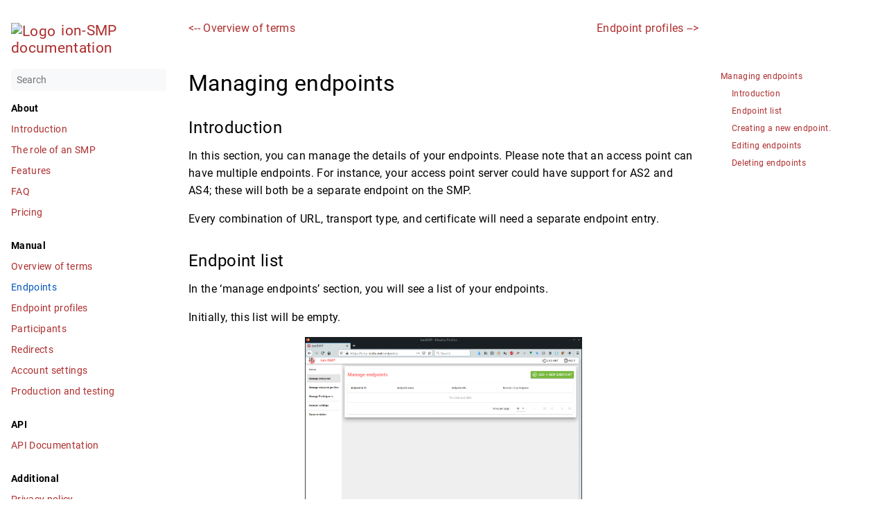

--- FILE ---
content_type: text/html
request_url: https://ion-smp.net/documentation/manual/endpoints/
body_size: 3624
content:
<!DOCTYPE html>
<html lang="en">

<head>
  <meta charset="UTF-8">
<meta name="viewport" content="width=device-width, initial-scale=1.0">
<meta name="description" content="Managing endpoints Introduction In this section, you can manage the details of your endpoints. Please note that an access point can have multiple endpoints. For instance, your access point server could have support for AS2 and AS4; these will both be a separate endpoint on the SMP.
Every combination of URL, transport type, and certificate will need a separate endpoint entry.
Endpoint list In the &lsquo;manage endpoints&rsquo; section, you will see a list of your endpoints."><meta property="og:url" content="https://ion-smp.net/documentation/manual/endpoints/">
  <meta property="og:site_name" content="ion-SMP documentation">
  <meta property="og:title" content="Endpoints">
  <meta property="og:description" content="Managing endpoints Introduction In this section, you can manage the details of your endpoints. Please note that an access point can have multiple endpoints. For instance, your access point server could have support for AS2 and AS4; these will both be a separate endpoint on the SMP.
Every combination of URL, transport type, and certificate will need a separate endpoint entry.
Endpoint list In the ‘manage endpoints’ section, you will see a list of your endpoints.">
  <meta property="og:locale" content="en">
  <meta property="og:type" content="article">
    <meta property="article:section" content="manual">
    <meta property="article:modified_time" content="2020-11-09T17:28:12+01:00">
<title>Endpoints | ion-SMP documentation</title>
<link rel="icon" href="/documentation/favicon.png" type="image/x-icon">


<link rel="stylesheet" href="/documentation/book.min.43ea4026a52be03f709fccca49769e06471f235a1fc425b2a481cc2c3ea0a7d2.css" integrity="sha256-Q&#43;pAJqUr4D9wn8zKSXaeBkcfI1ofxCWypIHMLD6gp9I=">


<script defer src="/documentation/en.search.min.ba64cfedd0863c598167ed76ffd899a9e7e87f1860f2abb33eb5c6ce850a92fe.js" integrity="sha256-umTP7dCGPFmBZ&#43;12/9iZqefofxhg8quzPrXGzoUKkv4="></script>



<!--
Made with Book Theme
https://github.com/alex-shpak/hugo-book
-->

  <link rel="stylesheet" href="/documentation/css/ionite_book.css"/>
</head>

<body>
  <input type="checkbox" class="hidden" id="menu-control" />
  <main class="container flex">
    <aside class="book-menu">
      
  <nav>
<h2 class="book-brand">
  <a href="/documentation"><img src="/images/ion_smp_small.png" alt="Logo" /><span>ion-SMP documentation</span>
  </a>
</h2>


<div class="book-search">
  <input type="text" id="book-search-input" placeholder="Search" aria-label="Search" maxlength="64" data-hotkeys="s/" />
  <div class="book-search-spinner spinner hidden"></div>
  <ul id="book-search-results"></ul>
</div>











  

  






  <ul>
  
    

  <li class="book-section-flat" >
    

  
  <span>About</span>
  


    




  
  <ul>
    
      
        <li>

  
  <a href="/documentation/about/introduction/" class="">Introduction</a>
  

</li>
      
    
      
        <li>

  
  <a href="/documentation/about/role/" class="">The role of an SMP</a>
  

</li>
      
    
      
        <li>

  
  <a href="/documentation/about/features/" class="">Features</a>
  

</li>
      
    
      
        <li>

  
  <a href="/documentation/about/FAQ/" class="">FAQ</a>
  

</li>
      
    
      
        <li>

  
  <a href="/documentation/about/pricing/" class="">Pricing</a>
  

</li>
      
    
  </ul>
  



  </li>


  
    

  <li class="book-section-flat" >
    

  
  <span>Manual</span>
  


    




  
  <ul>
    
      
        <li>

  
  <a href="/documentation/manual/overview/" class="">Overview of terms</a>
  

</li>
      
    
      
        <li>

  
  <a href="/documentation/manual/endpoints/" class="active">Endpoints</a>
  

</li>
      
    
      
        <li>

  
  <a href="/documentation/manual/endpoint_profiles/" class="">Endpoint profiles</a>
  

</li>
      
    
      
        <li>

  
  <a href="/documentation/manual/participants/" class="">Participants</a>
  

</li>
      
    
      
        <li>

  
  <a href="/documentation/manual/redirects/" class="">Redirects</a>
  

</li>
      
    
      
        <li>

  
  <a href="/documentation/manual/account_settings/" class="">Account settings</a>
  

</li>
      
    
      
        <li>

  
  <a href="/documentation/manual/production_and_testing/" class="">Production and testing</a>
  

</li>
      
    
  </ul>
  



  </li>


  
    

  <li class="book-section-flat" >
    

  
  <span>API</span>
  


    




  
  <ul>
    
      
        <li>

  
  <a href="/documentation/API/api_10/" class="">API Documentation</a>
  

</li>
      
    
  </ul>
  



  </li>


  
    

  <li class="book-section-flat" >
    

  
  <span>Additional</span>
  


    




  
  <ul>
    
      
        <li>

  
  <a href="/documentation/additional/privacy_statement/" class="">Privacy policy</a>
  

</li>
      
    
      
        <li>

  
  <a href="/documentation/additional/terms_and_conditions/" class="">Terms and conditions</a>
  

</li>
      
    
      
        <li>

  
  <a href="/documentation/additional/changelog/" class="">Changes</a>
  

</li>
      
    
  </ul>
  



  </li>


  
  </ul>
















</nav>




  <script>(function(){var e=document.querySelector("aside.book-menu nav");addEventListener("beforeunload",function(){localStorage.setItem("menu.scrollTop",e.scrollTop)}),e.scrollTop=localStorage.getItem("menu.scrollTop")})()</script>


 
    </aside>

    <div class="book-page">
      <header class="book-header">
        
  <div class="flex align-center justify-between">
  <label for="menu-control">
    <img src="/documentation/svg/menu.svg" class="book-icon" alt="Menu" />
  </label>

  <strong>Endpoints</strong>

  <label for="toc-control">
    <img src="/documentation/svg/toc.svg" class="book-icon" alt="Table of Contents" />
  </label>
</div>


  
    <input type="checkbox" class="hidden" id="toc-control" />
    <aside class="hidden clearfix">
      
  <nav id="TableOfContents">
  <ul>
    <li><a href="#managing-endpoints">Managing endpoints</a>
      <ul>
        <li><a href="#introduction">Introduction</a></li>
        <li><a href="#endpoint-list">Endpoint list</a></li>
        <li><a href="#creating-a-new-endpoint">Creating a new endpoint.</a></li>
        <li><a href="#editing-endpoints">Editing endpoints</a></li>
        <li><a href="#deleting-endpoints">Deleting endpoints</a></li>
      </ul>
    </li>
  </ul>
</nav>


    </aside>
  
 
      </header>

      <div align="left" style="float: left;">

    <a href="/documentation/manual/overview/">&lt;-- Overview of terms</a>

</div>
<div align="right">

    <a href="/documentation/manual/endpoint_profiles/">Endpoint profiles --&gt;</a>

</div>
<br />
<br />
<br />
      
  <article class="markdown"><h1 id="managing-endpoints">Managing endpoints</h1>
<h2 id="introduction">Introduction</h2>
<p>In this section, you can manage the details of your endpoints. Please note that an access point can have multiple endpoints. For instance, your access point server could have support for AS2 and AS4; these will both be a separate endpoint on the SMP.</p>
<p>Every combination of URL, transport type, and certificate will need a separate endpoint entry.</p>
<h2 id="endpoint-list">Endpoint list</h2>
<p>In the &lsquo;manage endpoints&rsquo; section, you will see a list of your endpoints.</p>
<p>Initially, this list will be empty.</p>



<div class="text-center">
  <a href="/documentation/images/screenshots/endpoints/endpoint_list_1.png">
  <img
    src="/documentation/images/screenshots/endpoints/endpoint_list_1.png"
    alt="Screenshot"
    width="400"
    decoding="async"
  />
  </a>
</div>

<h2 id="creating-a-new-endpoint">Creating a new endpoint.</h2>
<p>You can create a new endpoint with the button &lsquo;Add a new endpoint&rsquo; at the top right.</p>
<p>You will be presented with the following screen:</p>



<div class="text-center">
  <a href="/documentation/images/screenshots/endpoints/endpoint_edit_1.png">
  <img
    src="/documentation/images/screenshots/endpoints/endpoint_edit_1.png"
    alt="Screenshot"
    width="400"
    decoding="async"
  />
  </a>
</div>

<p>The endpoint creation scheme has the following entries:</p>
<ul>
<li>
<p><strong>Endpoint ID</strong>: the numeric identifier of this endpoint, only used internally and potentially by your API client. You can leave this field blank, and it will be provided for you. You cannot use a number that you are already using for another endpoint.</p>
</li>
<li>
<p><strong>Endpoint Name</strong>: The name of this endpoint.</p>
</li>
<li>
<p><strong>Endpoint URL</strong>: The URL where this endpoint is listening for incoming documents. For example: <a href="https://endpoint.company.net/as2">https://endpoint.company.net/as2</a></p>
</li>
<li>
<p><strong>Technical contact URL or mail address</strong>: A address where contact information can be found, for instance for your helpdesk.</p>
</li>
<li>
<p><strong>Information URL</strong>: A website URL with more information about your endpoint or services</p>
</li>
<li>
<p><strong>Service Activation Date</strong>: The date the service of this endpoint was activated on. If you leave this blank, it will default to the current day.</p>
</li>
<li>
<p><strong>Service Expiration Date</strong>: The date the service of this endpoint will expire, and should no longer be used.</p>
</li>
<li>
<p><strong>Accesspoint Certificate</strong>: This field contains the name of your PEPPOL certificate. You cannot edit this field directly, use the button below.</p>
</li>
<li>
<p><strong>Certificate Issuer</strong>: This field contains the name of the issuer of the endpoint&rsquo;s PEPPOL certificate. You cannot edit this field directly, use the button below.</p>
</li>
<li>
<p><strong>Choose Certificate file</strong>: With this button, you can upload the public certificate of your access point. This certificate is used for encryption and signature validation by access points that send documents to your access point. You will need to use the certificate created for you by PEPPOL for this.</p>
</li>
</ul>
<h2 id="editing-endpoints">Editing endpoints</h2>
<p>After you have created one or more endpoints, these are shown in the list. The list also shows the number of active participants that have this endpoint assigned. In this example that number is zero, we shall add some participants in the next section.</p>
<p>You can change the settings for any of your endpoints by selecting them in this list. The only setting you can not change is the Endpoint ID; you can only set a value for the endpoint id during creation.</p>



<div class="text-center">
  <a href="/documentation/images/screenshots/endpoints/endpoint_list_2.png">
  <img
    src="/documentation/images/screenshots/endpoints/endpoint_list_2.png"
    alt="Screenshot"
    width="400"
    decoding="async"
  />
  </a>
</div>

<h2 id="deleting-endpoints">Deleting endpoints</h2>
<p>You can remove an endpoint from the system with the delete button in the endpoint list. Note that you can only delete endpoints if they have no participants assigned.</p>
</article>
 
      

      <footer class="book-footer">
        
  <div class="flex justify-between">





</div>

 
        
      </footer>

      
  
  <div class="book-comments">

</div>
  
 

      <label for="menu-control" class="hidden book-menu-overlay"></label>
    </div>

    
    <aside class="book-toc">
      
  <nav id="TableOfContents">
  <ul>
    <li><a href="#managing-endpoints">Managing endpoints</a>
      <ul>
        <li><a href="#introduction">Introduction</a></li>
        <li><a href="#endpoint-list">Endpoint list</a></li>
        <li><a href="#creating-a-new-endpoint">Creating a new endpoint.</a></li>
        <li><a href="#editing-endpoints">Editing endpoints</a></li>
        <li><a href="#deleting-endpoints">Deleting endpoints</a></li>
      </ul>
    </li>
  </ul>
</nav>

 
    </aside>
    
  </main>

  
</body>

</html>














--- FILE ---
content_type: text/css
request_url: https://ion-smp.net/documentation/book.min.43ea4026a52be03f709fccca49769e06471f235a1fc425b2a481cc2c3ea0a7d2.css
body_size: 10499
content:
@charset "UTF-8";/*!normalize.css v8.0.1 | MIT License | github.com/necolas/normalize.css*/html{line-height:1.15;-webkit-text-size-adjust:100%}body{margin:0}main{display:block}h1{font-size:2em;margin:.67em 0}hr{box-sizing:content-box;height:0;overflow:visible}pre{font-family:monospace,monospace;font-size:1em}a{background-color:transparent}abbr[title]{border-bottom:none;text-decoration:underline;text-decoration:underline dotted}b,strong{font-weight:bolder}code,kbd,samp{font-family:monospace,monospace;font-size:1em}small{font-size:80%}sub,sup{font-size:75%;line-height:0;position:relative;vertical-align:baseline}sub{bottom:-.25em}sup{top:-.5em}img{border-style:none}button,input,optgroup,select,textarea{font-family:inherit;font-size:100%;line-height:1.15;margin:0}button,input{overflow:visible}button,select{text-transform:none}button,[type=button],[type=reset],[type=submit]{-webkit-appearance:button}button::-moz-focus-inner,[type=button]::-moz-focus-inner,[type=reset]::-moz-focus-inner,[type=submit]::-moz-focus-inner{border-style:none;padding:0}button:-moz-focusring,[type=button]:-moz-focusring,[type=reset]:-moz-focusring,[type=submit]:-moz-focusring{outline:1px dotted ButtonText}fieldset{padding:.35em .75em .625em}legend{box-sizing:border-box;color:inherit;display:table;max-width:100%;padding:0;white-space:normal}progress{vertical-align:baseline}textarea{overflow:auto}[type=checkbox],[type=radio]{box-sizing:border-box;padding:0}[type=number]::-webkit-inner-spin-button,[type=number]::-webkit-outer-spin-button{height:auto}[type=search]{-webkit-appearance:textfield;outline-offset:-2px}[type=search]::-webkit-search-decoration{-webkit-appearance:none}::-webkit-file-upload-button{-webkit-appearance:button;font:inherit}details{display:block}summary{display:list-item}template{display:none}[hidden]{display:none}.flex{display:flex}.flex-auto{flex:auto}.flex-even{flex:1 1}.flex-wrap{flex-wrap:wrap}.justify-start{justify-content:flex-start}.justify-end{justify-content:flex-end}.justify-center{justify-content:center}.justify-between{justify-content:space-between}.align-center{align-items:center}.mx-auto{margin:0 auto}.text-center{text-align:center}.hidden{display:none}.clearfix::after{content:"";display:table;clear:both}html{font-size:16px;letter-spacing:.33px;scroll-behavior:smooth;touch-action:manipulation}html,body{min-width:20rem;overflow-x:hidden}body{color:#000;background:#fff;font-weight:400;text-rendering:optimizeLegibility;-webkit-font-smoothing:antialiased;-moz-osx-font-smoothing:grayscale;box-sizing:border-box}body *{box-sizing:inherit}h1,h2,h3,h4,h5{font-weight:400}a{text-decoration:none;color:#05b}a:visited{color:#8440f1}img{vertical-align:baseline}aside nav ul{padding:0;margin:0;list-style:none}aside nav ul li{margin:1em 0;position:relative}aside nav ul a{display:block}aside nav ul a:hover{opacity:.5}aside nav ul ul{padding-left:1rem}ul.pagination{display:flex;justify-content:center;list-style-type:none}ul.pagination .page-item a{padding:1rem}.container{max-width:80rem;margin:0 auto}.book-icon{filter:none}.book-brand{margin-top:0}.book-brand img{height:1.5em;width:auto;vertical-align:middle;margin-right:.5rem}.book-menu{flex:0 0 16rem;font-size:.875rem}.book-menu nav{width:16rem;padding:1rem;position:fixed;top:0;bottom:0;overflow-x:hidden;overflow-y:auto}.book-menu a{color:inherit;word-wrap:break-word}.book-menu a.active{color:#05b}.book-menu a.collapsed::after{content:"▸";position:absolute;right:0}.book-section-flat{margin-bottom:2rem}.book-section-flat:not(:first-child){margin-top:2rem}.book-section-flat>a,.book-section-flat>span{font-weight:bolder}.book-section-flat>ul{padding-left:0}.book-page{min-width:20rem;flex-grow:1;padding:1rem}.book-post{margin-bottom:3rem}.book-header{display:none;margin-bottom:1rem}.book-header label{line-height:0}.book-search{position:relative;margin:1rem 0;border-bottom:1px solid transparent}.book-search::after{display:block;content:"";clear:both}.book-search input{width:100%;padding:.5rem;border:0;border-radius:.25rem;background:#f8f9fa;color:#000}.book-search input:required+.book-search-spinner{display:block}.book-search .book-search-spinner{position:absolute;margin:.5rem;right:0;top:0;width:1rem;height:1rem;border:1px solid transparent;border-top-color:#000;border-radius:50%;animation:spin 1s ease infinite}@keyframes spin{100%{transform:rotate(360deg)}}.book-toc{flex:0 0 16rem;font-size:.75rem}.book-toc nav{width:16rem;padding:1rem;position:fixed;top:0;bottom:0;overflow-x:hidden;overflow-y:auto}.book-toc img{height:1em}.book-toc nav>ul>li:first-child{margin-top:0}.book-footer{padding-top:1rem;font-size:.875rem}.book-footer img{height:1em;margin-right:.5rem}.book-comments{margin-top:1rem}.book-languages{position:relative;overflow:visible;padding:1rem;margin:-1rem}.book-languages ul{margin:0;padding:0;list-style:none}.book-languages ul li{white-space:nowrap;cursor:pointer}.book-languages:hover .book-languages-list,.book-languages:focus .book-languages-list,.book-languages:focus-within .book-languages-list{display:block}.book-languages .book-languages-list{display:none;position:absolute;bottom:100%;left:0;padding:.5rem 0;background:#fff;box-shadow:0 0 .25rem rgba(0,0,0,.1)}.book-languages .book-languages-list li img{opacity:.25}.book-languages .book-languages-list li.active img,.book-languages .book-languages-list li:hover img{opacity:1}.book-languages .book-languages-list a{color:inherit;padding:.5rem 1rem}.book-home{padding:1rem}aside nav,.book-page,.book-header aside,.markdown{transition:.2s ease-in-out;transition-property:transform,margin,opacity;will-change:transform,margin}@media screen and (max-width:56rem){.book-menu{margin-left:-16rem;font-size:16px}.book-toc{display:none}.book-header{display:block}#menu-control:checked+main .book-menu nav,#menu-control:checked+main .book-page{transform:translateX(16rem)}#menu-control:checked+main .book-header aside,#menu-control:checked+main .markdown{opacity:.25}#menu-control:checked+main .book-menu-overlay{display:block;position:absolute;top:0;bottom:0;left:0;right:0}#toc-control:checked+aside{display:block}}@media screen and (min-width:80rem){.book-page,.book-menu nav,.book-toc nav{padding:2rem 1rem}}@font-face{font-family:roboto;font-style:italic;font-weight:300;font-display:swap;src:local("Roboto Light Italic"),local("Roboto-LightItalic"),url(fonts/roboto-v19-latin-300italic.woff2)format("woff2"),url(fonts/roboto-v19-latin-300italic.woff)format("woff")}@font-face{font-family:roboto;font-style:normal;font-weight:400;font-display:swap;src:local("Roboto"),local("Roboto-Regular"),url(fonts/roboto-v19-latin-regular.woff2)format("woff2"),url(fonts/roboto-v19-latin-regular.woff)format("woff")}@font-face{font-family:roboto;font-style:normal;font-weight:700;font-display:swap;src:local("Roboto Bold"),local("Roboto-Bold"),url(fonts/roboto-v19-latin-700.woff2)format("woff2"),url(fonts/roboto-v19-latin-700.woff)format("woff")}@font-face{font-family:roboto mono;font-style:normal;font-weight:400;font-display:swap;src:local("Roboto Mono"),local("RobotoMono-Regular"),url(fonts/roboto-mono-v6-latin-regular.woff2)format("woff2"),url(fonts/roboto-mono-v6-latin-regular.woff)format("woff")}body{font-family:roboto,sans-serif}code{font-family:roboto mono,monospace}@media print{.book-menu,.book-footer,.book-toc{display:none}.book-header,.book-header aside{display:block}main{display:block!important}}.markdown{line-height:1.6em}.markdown>:first-child{margin-top:0}.markdown h1,.markdown h2,.markdown h3,.markdown h4,.markdown h5,.markdown h6{font-weight:400;line-height:1em;margin-top:1.5em;margin-bottom:1rem}.markdown h4,.markdown h5,.markdown h6{font-weight:bolder}.markdown h5{font-size:.875em}.markdown h6{font-size:.75em}.markdown b,.markdown optgroup,.markdown strong{font-weight:bolder}.markdown a{text-decoration:none}.markdown a:hover{text-decoration:underline}.markdown img{max-width:100%}.markdown code{padding:0 .25rem;background:#e9ecef;border-radius:.25rem;font-size:.875em}.markdown pre{padding:1rem;background:#f8f9fa;border-radius:.25rem;overflow-x:auto}.markdown pre code{padding:0;background:0 0}.markdown blockquote{margin:1rem 0;padding:.5rem 1rem .5rem .75rem;border-left:.25rem solid #e9ecef;border-radius:.25rem}.markdown blockquote :first-child{margin-top:0}.markdown blockquote :last-child{margin-bottom:0}.markdown table{overflow:auto;display:block;border-spacing:0;border-collapse:collapse;margin-top:1rem;margin-bottom:1rem}.markdown table tr th,.markdown table tr td{padding:.5rem 1rem;border:1px solid #e9ecef}.markdown table tr:nth-child(2n){background:#f8f9fa}.markdown hr{height:1px;border:none;background:#e9ecef}.markdown ul,.markdown ol{padding-left:2rem}.markdown dl dt{font-weight:bolder;margin-top:1rem}.markdown dl dd{margin-left:2rem}.markdown .highlight table tr td:nth-child(1) pre{margin:0;padding-right:0}.markdown .highlight table tr td:nth-child(2) pre{margin:0;padding-left:0}.markdown details{padding:1rem;border:1px solid #e9ecef;border-radius:.25rem}.markdown details summary{line-height:1;cursor:pointer}.markdown-inner>:first-child{margin-top:0}.markdown-inner>:last-child{margin-bottom:0}.book-expand{margin-top:1rem;margin-bottom:1rem;border:1px solid #e9ecef;border-radius:.25rem;overflow:hidden}.book-expand .book-expand-head{background:#f8f9fa;padding:.5rem 1rem;cursor:pointer}.book-expand .book-expand-content{display:none;padding:1rem}.book-expand input[type=checkbox]:checked+.book-expand-content{display:block}.book-tabs{margin-top:1rem;margin-bottom:1rem;border:1px solid #e9ecef;border-radius:.25rem;overflow:hidden;display:flex;flex-wrap:wrap}.book-tabs label{display:inline-block;padding:.5rem 1rem;border-bottom:1px transparent;cursor:pointer}.book-tabs .book-tabs-content{order:999;width:100%;border-top:1px solid #f8f9fa;padding:1rem;display:none}.book-tabs input[type=radio]:checked+label{border-bottom:1px solid #05b}.book-tabs input[type=radio]:checked+label+.book-tabs-content{display:block}.book-columns{margin-left:-1rem;margin-right:-1rem}.book-columns>div{margin:1rem 0;min-width:10rem;padding:0 1rem}a.book-btn{display:inline-block;font-size:.875rem;color:#05b;line-height:2rem;padding:0 1rem;border:1px solid #05b;border-radius:.25rem;cursor:pointer}a.book-btn:hover{text-decoration:none}.book-hint.info{border-left-color:#6bf;background-color:rgba(102,187,255,.1)}.book-hint.warning{border-left-color:#fd6;background-color:rgba(255,221,102,.1)}.book-hint.danger{border-left-color:#f66;background-color:rgba(255,102,102,.1)}

--- FILE ---
content_type: text/css
request_url: https://ion-smp.net/documentation/css/ionite_book.css
body_size: 146
content:
a:link {
  color: #ae2e2e;
}

a:visited {
  color: #ee4e4e;
}

.book-toc nav {
  margin-top: 6em;
}

.book-toc a {
  background-color: #ff00000;
}

--- FILE ---
content_type: application/javascript
request_url: https://ion-smp.net/documentation/en.search.min.ba64cfedd0863c598167ed76ffd899a9e7e87f1860f2abb33eb5c6ce850a92fe.js
body_size: 1097
content:
"use strict";(function(){const e=document.querySelector("#book-search-input"),t=document.querySelector("#book-search-results");e.addEventListener("focus",n),e.addEventListener("keyup",s),document.addEventListener("keypress",i);function i(t){if(e===document.activeElement)return;const n=String.fromCharCode(t.charCode);if(!a(n))return;e.focus(),t.preventDefault()}function a(t){const n=e.getAttribute("data-hotkeys")||"";return n.indexOf(t)>=0}function n(){e.removeEventListener("focus",n),e.required=!0,o("/documentation/flexsearch.min.js"),o("/documentation/en.search-data.min.adb4a6cc8570a0c4032800d380b4e3634e189630c9e0a6974bf9a555a90ab5a8.js",function(){e.required=!1,s()})}function s(){for(;t.firstChild;)t.removeChild(t.firstChild);if(!e.value)return;const n=window.bookSearchIndex.search(e.value,10);n.forEach(function(e){const n=document.createElement("li"),s=n.appendChild(document.createElement("a"));s.href=e.href,s.textContent=e.title,t.appendChild(n)})}function o(e,t){const n=document.createElement("script");n.defer=!0,n.async=!1,n.src=e,n.onload=t,document.head.appendChild(n)}})()